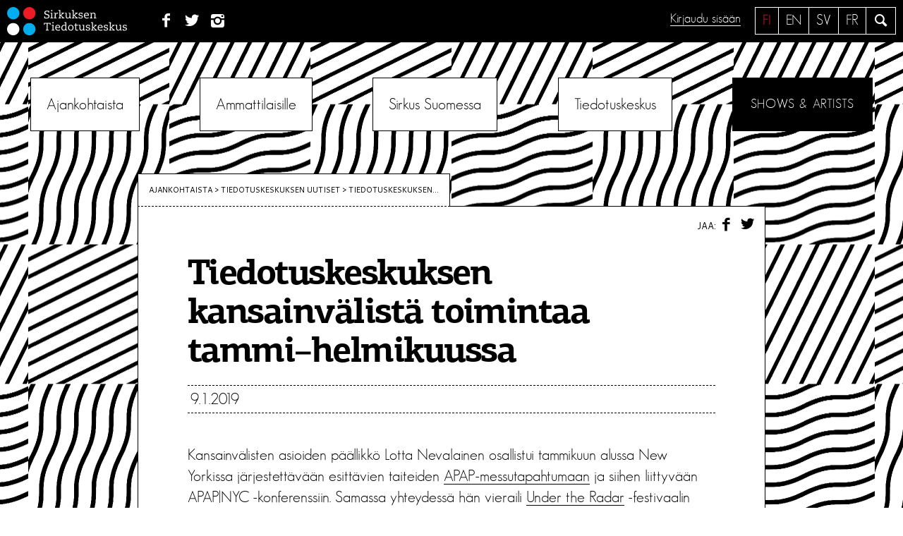

--- FILE ---
content_type: text/html; charset=UTF-8
request_url: https://sirkusinfo.fi/2019/01/tiedotuskeskuksen-kansainvalista-toimintaa-tammi-helmikuussa/
body_size: 14986
content:
<!DOCTYPE html>
<!--[if IE 7 ]>    <html lang="en" class="oldie no-js ie7"> <![endif]-->
<!--[if IE 8 ]>    <html lang="en" class="oldie no-js ie8"> <![endif]-->
<!--[if IE 9 ]>    <html lang="en" class="oldie no-js ie9"> <![endif]-->
<!--[if (gt IE 9)|!(IE)]><!--> <html lang="fi" class="no-js"> <!--<![endif]-->
<head>
<meta charset="UTF-8">
<meta name="viewport" content="width=device-width, initial-scale=1">

<meta name="description" content="Kansainvälisten asioiden päällikkö Lotta Nevalainen osallistui tammikuun alussa New Yorkissa järjestettävään esittävien taiteiden APAP-messutapahtumaan ja siihen [&hellip;]">
	<meta property="og:image" content="https://sirkusinfo.fi/hallinta/wp-content/uploads/2016/08/Sirkusinfo_nelio.jpg" />

<script>
	var sirkusinfo_lang = "fi";	var sirkusinfo_text_no_works = "Ei teoksia";
	var sirkusinfo_text_no_groups = "Ei ryhmiä";
</script>


<link rel="profile" href="http://gmpg.org/xfn/11">
<link rel="pingback" href="https://sirkusinfo.fi/hallinta/xmlrpc.php">
<!--[if lt IE 9]>
	<script src="https://sirkusinfo.fi/hallinta/wp-content/themes/sirkusinfo/js/html5.js"></script>
<![endif]-->

<meta name='robots' content='index, follow, max-image-preview:large, max-snippet:-1, max-video-preview:-1' />
<link rel="alternate" hreflang="fi" href="https://sirkusinfo.fi/2019/01/tiedotuskeskuksen-kansainvalista-toimintaa-tammi-helmikuussa/" />
<link rel="alternate" hreflang="x-default" href="https://sirkusinfo.fi/2019/01/tiedotuskeskuksen-kansainvalista-toimintaa-tammi-helmikuussa/" />

	<!-- This site is optimized with the Yoast SEO plugin v26.6 - https://yoast.com/wordpress/plugins/seo/ -->
	<title>Tiedotuskeskuksen kansainvälistä toimintaa tammi–helmikuussa &#8226; Sirkuksen Tiedotuskeskus</title>
	<link rel="canonical" href="https://sirkusinfo.fi/2019/01/tiedotuskeskuksen-kansainvalista-toimintaa-tammi-helmikuussa/" />
	<meta property="og:locale" content="fi_FI" />
	<meta property="og:type" content="article" />
	<meta property="og:title" content="Tiedotuskeskuksen kansainvälistä toimintaa tammi–helmikuussa &#8226; Sirkuksen Tiedotuskeskus" />
	<meta property="og:description" content="Kansainvälisten asioiden päällikkö Lotta Nevalainen osallistui tammikuun alussa New Yorkissa järjestettävään esittävien taiteiden APAP-messutapahtumaan ja siihen [&hellip;]" />
	<meta property="og:url" content="https://sirkusinfo.fi/2019/01/tiedotuskeskuksen-kansainvalista-toimintaa-tammi-helmikuussa/" />
	<meta property="og:site_name" content="Sirkuksen Tiedotuskeskus" />
	<meta property="article:publisher" content="https://www.facebook.com/sirkusinfo/" />
	<meta property="article:published_time" content="2019-01-09T12:47:40+00:00" />
	<meta property="article:modified_time" content="2019-01-10T10:07:20+00:00" />
	<meta property="og:image" content="https://sirkusinfo.fi/hallinta/wp-content/uploads/2016/08/Sirkusinfo_nelio.jpg" />
	<meta property="og:image:width" content="260" />
	<meta property="og:image:height" content="260" />
	<meta property="og:image:type" content="image/jpeg" />
	<meta name="author" content="Johanna Mäkelä" />
	<meta name="twitter:card" content="summary_large_image" />
	<meta name="twitter:creator" content="@sirkusinfo" />
	<meta name="twitter:site" content="@sirkusinfo" />
	<meta name="twitter:label1" content="Kirjoittanut" />
	<meta name="twitter:data1" content="Johanna Mäkelä" />
	<meta name="twitter:label2" content="Arvioitu lukuaika" />
	<meta name="twitter:data2" content="1 minuutti" />
	<script type="application/ld+json" class="yoast-schema-graph">{"@context":"https://schema.org","@graph":[{"@type":"Article","@id":"https://sirkusinfo.fi/2019/01/tiedotuskeskuksen-kansainvalista-toimintaa-tammi-helmikuussa/#article","isPartOf":{"@id":"https://sirkusinfo.fi/2019/01/tiedotuskeskuksen-kansainvalista-toimintaa-tammi-helmikuussa/"},"author":{"name":"Johanna Mäkelä","@id":"https://sirkusinfo.fi/en/#/schema/person/02fa2b7d08bbec992ff84977cc1dccdd"},"headline":"Tiedotuskeskuksen kansainvälistä toimintaa tammi–helmikuussa","datePublished":"2019-01-09T12:47:40+00:00","dateModified":"2019-01-10T10:07:20+00:00","mainEntityOfPage":{"@id":"https://sirkusinfo.fi/2019/01/tiedotuskeskuksen-kansainvalista-toimintaa-tammi-helmikuussa/"},"wordCount":236,"commentCount":0,"publisher":{"@id":"https://sirkusinfo.fi/en/#organization"},"image":{"@id":"https://sirkusinfo.fi/2019/01/tiedotuskeskuksen-kansainvalista-toimintaa-tammi-helmikuussa/#primaryimage"},"thumbnailUrl":"https://sirkusinfo.fi/hallinta/wp-content/uploads/2016/08/Sirkusinfo_nelio.jpg","keywords":["CARP","NuoraNORD","Sirkuksen tiedotuskeskus"],"articleSection":["Tiedotus­keskuksen uutiset"],"inLanguage":"fi","potentialAction":[{"@type":"CommentAction","name":"Comment","target":["https://sirkusinfo.fi/2019/01/tiedotuskeskuksen-kansainvalista-toimintaa-tammi-helmikuussa/#respond"]}]},{"@type":"WebPage","@id":"https://sirkusinfo.fi/2019/01/tiedotuskeskuksen-kansainvalista-toimintaa-tammi-helmikuussa/","url":"https://sirkusinfo.fi/2019/01/tiedotuskeskuksen-kansainvalista-toimintaa-tammi-helmikuussa/","name":"Tiedotuskeskuksen kansainvälistä toimintaa tammi–helmikuussa &#8226; Sirkuksen Tiedotuskeskus","isPartOf":{"@id":"https://sirkusinfo.fi/en/#website"},"primaryImageOfPage":{"@id":"https://sirkusinfo.fi/2019/01/tiedotuskeskuksen-kansainvalista-toimintaa-tammi-helmikuussa/#primaryimage"},"image":{"@id":"https://sirkusinfo.fi/2019/01/tiedotuskeskuksen-kansainvalista-toimintaa-tammi-helmikuussa/#primaryimage"},"thumbnailUrl":"https://sirkusinfo.fi/hallinta/wp-content/uploads/2016/08/Sirkusinfo_nelio.jpg","datePublished":"2019-01-09T12:47:40+00:00","dateModified":"2019-01-10T10:07:20+00:00","breadcrumb":{"@id":"https://sirkusinfo.fi/2019/01/tiedotuskeskuksen-kansainvalista-toimintaa-tammi-helmikuussa/#breadcrumb"},"inLanguage":"fi","potentialAction":[{"@type":"ReadAction","target":["https://sirkusinfo.fi/2019/01/tiedotuskeskuksen-kansainvalista-toimintaa-tammi-helmikuussa/"]}]},{"@type":"ImageObject","inLanguage":"fi","@id":"https://sirkusinfo.fi/2019/01/tiedotuskeskuksen-kansainvalista-toimintaa-tammi-helmikuussa/#primaryimage","url":"https://sirkusinfo.fi/hallinta/wp-content/uploads/2016/08/Sirkusinfo_nelio.jpg","contentUrl":"https://sirkusinfo.fi/hallinta/wp-content/uploads/2016/08/Sirkusinfo_nelio.jpg","width":260,"height":260,"caption":"Sirkusinfon logo"},{"@type":"BreadcrumbList","@id":"https://sirkusinfo.fi/2019/01/tiedotuskeskuksen-kansainvalista-toimintaa-tammi-helmikuussa/#breadcrumb","itemListElement":[{"@type":"ListItem","position":1,"name":"Home","item":"https://sirkusinfo.fi/"},{"@type":"ListItem","position":2,"name":"Tiedotuskeskuksen kansainvälistä toimintaa tammi–helmikuussa"}]},{"@type":"WebSite","@id":"https://sirkusinfo.fi/en/#website","url":"https://sirkusinfo.fi/en/","name":"Sirkuksen Tiedotuskeskus","description":"Suomalaisen sirkuksen kohtauspaikka","publisher":{"@id":"https://sirkusinfo.fi/en/#organization"},"potentialAction":[{"@type":"SearchAction","target":{"@type":"EntryPoint","urlTemplate":"https://sirkusinfo.fi/en/?s={search_term_string}"},"query-input":{"@type":"PropertyValueSpecification","valueRequired":true,"valueName":"search_term_string"}}],"inLanguage":"fi"},{"@type":"Organization","@id":"https://sirkusinfo.fi/en/#organization","name":"Sirkuksen tiedotuskeskus - Circusinfo Finland","url":"https://sirkusinfo.fi/en/","logo":{"@type":"ImageObject","inLanguage":"fi","@id":"https://sirkusinfo.fi/en/#/schema/logo/image/","url":"https://sirkusinfo.fi/hallinta/wp-content/uploads/2016/08/Sirkusinfo_nelio.jpg","contentUrl":"https://sirkusinfo.fi/hallinta/wp-content/uploads/2016/08/Sirkusinfo_nelio.jpg","width":260,"height":260,"caption":"Sirkuksen tiedotuskeskus - Circusinfo Finland"},"image":{"@id":"https://sirkusinfo.fi/en/#/schema/logo/image/"},"sameAs":["https://www.facebook.com/sirkusinfo/","https://x.com/sirkusinfo","https://www.instagram.com/sirkusinfo/","https://www.linkedin.com/company/sirkuksen-tiedotuskeskus-ry"]},{"@type":"Person","@id":"https://sirkusinfo.fi/en/#/schema/person/02fa2b7d08bbec992ff84977cc1dccdd","name":"Johanna Mäkelä","image":{"@type":"ImageObject","inLanguage":"fi","@id":"https://sirkusinfo.fi/en/#/schema/person/image/","url":"https://secure.gravatar.com/avatar/396b408bd40d04692373a351bb654b6db5535433061c24db0ada701e962f531c?s=96&d=mm&r=g","contentUrl":"https://secure.gravatar.com/avatar/396b408bd40d04692373a351bb654b6db5535433061c24db0ada701e962f531c?s=96&d=mm&r=g","caption":"Johanna Mäkelä"},"description":"Kirjoittaja on kotimaan asioiden päällikkö Sirkuksen tiedotuskeskuksessa.","url":"https://sirkusinfo.fi/author/johannam/"}]}</script>
	<!-- / Yoast SEO plugin. -->


<link rel='dns-prefetch' href='//ajax.googleapis.com' />
<link rel='dns-prefetch' href='//npmcdn.com' />
<link rel='dns-prefetch' href='//fonts.googleapis.com' />
<link rel="alternate" type="application/rss+xml" title="Sirkuksen Tiedotuskeskus &raquo; syöte" href="https://sirkusinfo.fi/feed/" />
<link rel="alternate" type="application/rss+xml" title="Sirkuksen Tiedotuskeskus &raquo; kommenttien syöte" href="https://sirkusinfo.fi/comments/feed/" />
<link rel="alternate" type="application/rss+xml" title="Sirkuksen Tiedotuskeskus &raquo; Tiedotuskeskuksen kansainvälistä toimintaa tammi–helmikuussa kommenttien syöte" href="https://sirkusinfo.fi/2019/01/tiedotuskeskuksen-kansainvalista-toimintaa-tammi-helmikuussa/feed/" />
<link rel="alternate" title="oEmbed (JSON)" type="application/json+oembed" href="https://sirkusinfo.fi/wp-json/oembed/1.0/embed?url=https%3A%2F%2Fsirkusinfo.fi%2F2019%2F01%2Ftiedotuskeskuksen-kansainvalista-toimintaa-tammi-helmikuussa%2F" />
<link rel="alternate" title="oEmbed (XML)" type="text/xml+oembed" href="https://sirkusinfo.fi/wp-json/oembed/1.0/embed?url=https%3A%2F%2Fsirkusinfo.fi%2F2019%2F01%2Ftiedotuskeskuksen-kansainvalista-toimintaa-tammi-helmikuussa%2F&#038;format=xml" />
<style id='wp-img-auto-sizes-contain-inline-css' type='text/css'>
img:is([sizes=auto i],[sizes^="auto," i]){contain-intrinsic-size:3000px 1500px}
/*# sourceURL=wp-img-auto-sizes-contain-inline-css */
</style>
<link rel='stylesheet' id='sbi_styles-css' href='https://sirkusinfo.fi/hallinta/wp-content/plugins/instagram-feed/css/sbi-styles.min.css?ver=6.10.0' type='text/css' media='all' />
<style id='wp-emoji-styles-inline-css' type='text/css'>

	img.wp-smiley, img.emoji {
		display: inline !important;
		border: none !important;
		box-shadow: none !important;
		height: 1em !important;
		width: 1em !important;
		margin: 0 0.07em !important;
		vertical-align: -0.1em !important;
		background: none !important;
		padding: 0 !important;
	}
/*# sourceURL=wp-emoji-styles-inline-css */
</style>
<link rel='stylesheet' id='wp-block-library-css' href='https://sirkusinfo.fi/hallinta/wp-includes/css/dist/block-library/style.min.css?ver=6.9' type='text/css' media='all' />
<style id='global-styles-inline-css' type='text/css'>
:root{--wp--preset--aspect-ratio--square: 1;--wp--preset--aspect-ratio--4-3: 4/3;--wp--preset--aspect-ratio--3-4: 3/4;--wp--preset--aspect-ratio--3-2: 3/2;--wp--preset--aspect-ratio--2-3: 2/3;--wp--preset--aspect-ratio--16-9: 16/9;--wp--preset--aspect-ratio--9-16: 9/16;--wp--preset--color--black: #000000;--wp--preset--color--cyan-bluish-gray: #abb8c3;--wp--preset--color--white: #ffffff;--wp--preset--color--pale-pink: #f78da7;--wp--preset--color--vivid-red: #cf2e2e;--wp--preset--color--luminous-vivid-orange: #ff6900;--wp--preset--color--luminous-vivid-amber: #fcb900;--wp--preset--color--light-green-cyan: #7bdcb5;--wp--preset--color--vivid-green-cyan: #00d084;--wp--preset--color--pale-cyan-blue: #8ed1fc;--wp--preset--color--vivid-cyan-blue: #0693e3;--wp--preset--color--vivid-purple: #9b51e0;--wp--preset--gradient--vivid-cyan-blue-to-vivid-purple: linear-gradient(135deg,rgb(6,147,227) 0%,rgb(155,81,224) 100%);--wp--preset--gradient--light-green-cyan-to-vivid-green-cyan: linear-gradient(135deg,rgb(122,220,180) 0%,rgb(0,208,130) 100%);--wp--preset--gradient--luminous-vivid-amber-to-luminous-vivid-orange: linear-gradient(135deg,rgb(252,185,0) 0%,rgb(255,105,0) 100%);--wp--preset--gradient--luminous-vivid-orange-to-vivid-red: linear-gradient(135deg,rgb(255,105,0) 0%,rgb(207,46,46) 100%);--wp--preset--gradient--very-light-gray-to-cyan-bluish-gray: linear-gradient(135deg,rgb(238,238,238) 0%,rgb(169,184,195) 100%);--wp--preset--gradient--cool-to-warm-spectrum: linear-gradient(135deg,rgb(74,234,220) 0%,rgb(151,120,209) 20%,rgb(207,42,186) 40%,rgb(238,44,130) 60%,rgb(251,105,98) 80%,rgb(254,248,76) 100%);--wp--preset--gradient--blush-light-purple: linear-gradient(135deg,rgb(255,206,236) 0%,rgb(152,150,240) 100%);--wp--preset--gradient--blush-bordeaux: linear-gradient(135deg,rgb(254,205,165) 0%,rgb(254,45,45) 50%,rgb(107,0,62) 100%);--wp--preset--gradient--luminous-dusk: linear-gradient(135deg,rgb(255,203,112) 0%,rgb(199,81,192) 50%,rgb(65,88,208) 100%);--wp--preset--gradient--pale-ocean: linear-gradient(135deg,rgb(255,245,203) 0%,rgb(182,227,212) 50%,rgb(51,167,181) 100%);--wp--preset--gradient--electric-grass: linear-gradient(135deg,rgb(202,248,128) 0%,rgb(113,206,126) 100%);--wp--preset--gradient--midnight: linear-gradient(135deg,rgb(2,3,129) 0%,rgb(40,116,252) 100%);--wp--preset--font-size--small: 13px;--wp--preset--font-size--medium: 20px;--wp--preset--font-size--large: 36px;--wp--preset--font-size--x-large: 42px;--wp--preset--spacing--20: 0.44rem;--wp--preset--spacing--30: 0.67rem;--wp--preset--spacing--40: 1rem;--wp--preset--spacing--50: 1.5rem;--wp--preset--spacing--60: 2.25rem;--wp--preset--spacing--70: 3.38rem;--wp--preset--spacing--80: 5.06rem;--wp--preset--shadow--natural: 6px 6px 9px rgba(0, 0, 0, 0.2);--wp--preset--shadow--deep: 12px 12px 50px rgba(0, 0, 0, 0.4);--wp--preset--shadow--sharp: 6px 6px 0px rgba(0, 0, 0, 0.2);--wp--preset--shadow--outlined: 6px 6px 0px -3px rgb(255, 255, 255), 6px 6px rgb(0, 0, 0);--wp--preset--shadow--crisp: 6px 6px 0px rgb(0, 0, 0);}:where(.is-layout-flex){gap: 0.5em;}:where(.is-layout-grid){gap: 0.5em;}body .is-layout-flex{display: flex;}.is-layout-flex{flex-wrap: wrap;align-items: center;}.is-layout-flex > :is(*, div){margin: 0;}body .is-layout-grid{display: grid;}.is-layout-grid > :is(*, div){margin: 0;}:where(.wp-block-columns.is-layout-flex){gap: 2em;}:where(.wp-block-columns.is-layout-grid){gap: 2em;}:where(.wp-block-post-template.is-layout-flex){gap: 1.25em;}:where(.wp-block-post-template.is-layout-grid){gap: 1.25em;}.has-black-color{color: var(--wp--preset--color--black) !important;}.has-cyan-bluish-gray-color{color: var(--wp--preset--color--cyan-bluish-gray) !important;}.has-white-color{color: var(--wp--preset--color--white) !important;}.has-pale-pink-color{color: var(--wp--preset--color--pale-pink) !important;}.has-vivid-red-color{color: var(--wp--preset--color--vivid-red) !important;}.has-luminous-vivid-orange-color{color: var(--wp--preset--color--luminous-vivid-orange) !important;}.has-luminous-vivid-amber-color{color: var(--wp--preset--color--luminous-vivid-amber) !important;}.has-light-green-cyan-color{color: var(--wp--preset--color--light-green-cyan) !important;}.has-vivid-green-cyan-color{color: var(--wp--preset--color--vivid-green-cyan) !important;}.has-pale-cyan-blue-color{color: var(--wp--preset--color--pale-cyan-blue) !important;}.has-vivid-cyan-blue-color{color: var(--wp--preset--color--vivid-cyan-blue) !important;}.has-vivid-purple-color{color: var(--wp--preset--color--vivid-purple) !important;}.has-black-background-color{background-color: var(--wp--preset--color--black) !important;}.has-cyan-bluish-gray-background-color{background-color: var(--wp--preset--color--cyan-bluish-gray) !important;}.has-white-background-color{background-color: var(--wp--preset--color--white) !important;}.has-pale-pink-background-color{background-color: var(--wp--preset--color--pale-pink) !important;}.has-vivid-red-background-color{background-color: var(--wp--preset--color--vivid-red) !important;}.has-luminous-vivid-orange-background-color{background-color: var(--wp--preset--color--luminous-vivid-orange) !important;}.has-luminous-vivid-amber-background-color{background-color: var(--wp--preset--color--luminous-vivid-amber) !important;}.has-light-green-cyan-background-color{background-color: var(--wp--preset--color--light-green-cyan) !important;}.has-vivid-green-cyan-background-color{background-color: var(--wp--preset--color--vivid-green-cyan) !important;}.has-pale-cyan-blue-background-color{background-color: var(--wp--preset--color--pale-cyan-blue) !important;}.has-vivid-cyan-blue-background-color{background-color: var(--wp--preset--color--vivid-cyan-blue) !important;}.has-vivid-purple-background-color{background-color: var(--wp--preset--color--vivid-purple) !important;}.has-black-border-color{border-color: var(--wp--preset--color--black) !important;}.has-cyan-bluish-gray-border-color{border-color: var(--wp--preset--color--cyan-bluish-gray) !important;}.has-white-border-color{border-color: var(--wp--preset--color--white) !important;}.has-pale-pink-border-color{border-color: var(--wp--preset--color--pale-pink) !important;}.has-vivid-red-border-color{border-color: var(--wp--preset--color--vivid-red) !important;}.has-luminous-vivid-orange-border-color{border-color: var(--wp--preset--color--luminous-vivid-orange) !important;}.has-luminous-vivid-amber-border-color{border-color: var(--wp--preset--color--luminous-vivid-amber) !important;}.has-light-green-cyan-border-color{border-color: var(--wp--preset--color--light-green-cyan) !important;}.has-vivid-green-cyan-border-color{border-color: var(--wp--preset--color--vivid-green-cyan) !important;}.has-pale-cyan-blue-border-color{border-color: var(--wp--preset--color--pale-cyan-blue) !important;}.has-vivid-cyan-blue-border-color{border-color: var(--wp--preset--color--vivid-cyan-blue) !important;}.has-vivid-purple-border-color{border-color: var(--wp--preset--color--vivid-purple) !important;}.has-vivid-cyan-blue-to-vivid-purple-gradient-background{background: var(--wp--preset--gradient--vivid-cyan-blue-to-vivid-purple) !important;}.has-light-green-cyan-to-vivid-green-cyan-gradient-background{background: var(--wp--preset--gradient--light-green-cyan-to-vivid-green-cyan) !important;}.has-luminous-vivid-amber-to-luminous-vivid-orange-gradient-background{background: var(--wp--preset--gradient--luminous-vivid-amber-to-luminous-vivid-orange) !important;}.has-luminous-vivid-orange-to-vivid-red-gradient-background{background: var(--wp--preset--gradient--luminous-vivid-orange-to-vivid-red) !important;}.has-very-light-gray-to-cyan-bluish-gray-gradient-background{background: var(--wp--preset--gradient--very-light-gray-to-cyan-bluish-gray) !important;}.has-cool-to-warm-spectrum-gradient-background{background: var(--wp--preset--gradient--cool-to-warm-spectrum) !important;}.has-blush-light-purple-gradient-background{background: var(--wp--preset--gradient--blush-light-purple) !important;}.has-blush-bordeaux-gradient-background{background: var(--wp--preset--gradient--blush-bordeaux) !important;}.has-luminous-dusk-gradient-background{background: var(--wp--preset--gradient--luminous-dusk) !important;}.has-pale-ocean-gradient-background{background: var(--wp--preset--gradient--pale-ocean) !important;}.has-electric-grass-gradient-background{background: var(--wp--preset--gradient--electric-grass) !important;}.has-midnight-gradient-background{background: var(--wp--preset--gradient--midnight) !important;}.has-small-font-size{font-size: var(--wp--preset--font-size--small) !important;}.has-medium-font-size{font-size: var(--wp--preset--font-size--medium) !important;}.has-large-font-size{font-size: var(--wp--preset--font-size--large) !important;}.has-x-large-font-size{font-size: var(--wp--preset--font-size--x-large) !important;}
/*# sourceURL=global-styles-inline-css */
</style>

<style id='classic-theme-styles-inline-css' type='text/css'>
/*! This file is auto-generated */
.wp-block-button__link{color:#fff;background-color:#32373c;border-radius:9999px;box-shadow:none;text-decoration:none;padding:calc(.667em + 2px) calc(1.333em + 2px);font-size:1.125em}.wp-block-file__button{background:#32373c;color:#fff;text-decoration:none}
/*# sourceURL=/wp-includes/css/classic-themes.min.css */
</style>
<link rel='stylesheet' id='eeb-css-frontend-css' href='https://sirkusinfo.fi/hallinta/wp-content/plugins/email-encoder-bundle/assets/css/style.css?ver=54d4eedc552c499c4a8d6b89c23d3df1' type='text/css' media='all' />
<link rel='stylesheet' id='sirkusinfo-font-css' href='https://fonts.googleapis.com/css?family=Cantarell&#038;ver=6.9' type='text/css' media='all' />
<link rel='stylesheet' id='sirkusinfo-style-css' href='https://sirkusinfo.fi/hallinta/wp-content/themes/sirkusinfo/style.css?ver=6.1' type='text/css' media='all' />
<link rel='stylesheet' id='sirkka_css-css' href='https://sirkusinfo.fi/hallinta/wp-content/themes/sirkusinfo/forms/css/sirkka-forms.css?ver=6.9' type='text/css' media='all' />
<script type="text/javascript" src="https://ajax.googleapis.com/ajax/libs/jquery/1.12.2/jquery.min.js?ver=1.12.2" id="jquery-js"></script>
<script type="text/javascript" src="https://sirkusinfo.fi/hallinta/wp-content/plugins/email-encoder-bundle/assets/js/custom.js?ver=2c542c9989f589cd5318f5cef6a9ecd7" id="eeb-js-frontend-js"></script>
<script type="text/javascript" src="https://sirkusinfo.fi/hallinta/wp-content/themes/sirkusinfo/js/sirkka/jquery-2.2.3.js?ver=6.9" id="jquery2.2.3-js"></script>
<script type="text/javascript" src="https://sirkusinfo.fi/hallinta/wp-content/themes/sirkusinfo/js/sirkka/jquery-ui.min.js?ver=6.9" id="jquery-ui-js"></script>
<script type="text/javascript" src="https://sirkusinfo.fi/hallinta/wp-content/themes/sirkusinfo/js/sirkka/bootstrap.min.js?ver=6.9" id="sirkka_bootstrap-js"></script>
<script type="text/javascript" src="https://sirkusinfo.fi/hallinta/wp-content/themes/sirkusinfo/js/sirkka/tether.min.js?ver=6.9" id="sirkka_tether-js"></script>
<script type="text/javascript" src="https://sirkusinfo.fi/hallinta/wp-content/themes/sirkusinfo/js/sirkka/bootstrap-typeahead.js?ver=6.9" id="sirkka_typeadhead-js"></script>
<script type="text/javascript" src="https://sirkusinfo.fi/hallinta/wp-content/themes/sirkusinfo/js/sirkka/knockout-min.js?ver=6.9" id="sirkka_ko-js"></script>
<script type="text/javascript" src="https://sirkusinfo.fi/hallinta/wp-content/themes/sirkusinfo/js/sirkka/knockout-jqueryui.min.js?ver=6.9" id="sirkka_ko_jq-js"></script>
<script type="text/javascript" src="https://sirkusinfo.fi/hallinta/wp-content/themes/sirkusinfo/js/sirkka/knockout-file-bind.js?ver=6.9" id="sirkka_ko_file-js"></script>
<script type="text/javascript" src="https://sirkusinfo.fi/hallinta/wp-content/themes/sirkusinfo/js/sirkka/moment-with-locales.min.js?ver=6.9" id="sirkka_moment-js"></script>
<script type="text/javascript" src="https://sirkusinfo.fi/hallinta/wp-content/themes/sirkusinfo/js/sirkka/js.cookie.js?ver=6.9" id="sirkka_cookie-js"></script>
<script type="text/javascript" src="https://sirkusinfo.fi/hallinta/wp-content/themes/sirkusinfo/js/sirkka/jquery.md5.js?ver=6.9" id="sirkka_md5-js"></script>
<script type="text/javascript" src="https://sirkusinfo.fi/hallinta/wp-content/themes/sirkusinfo/js/sirkka/knockout.validation.js?ver=6.9" id="sirkka_valid-js"></script>
<script type="text/javascript" src="https://sirkusinfo.fi/hallinta/wp-content/themes/sirkusinfo/js/sirkka/jquery.formatDateTime.min.js?ver=6.9" id="sirkka_formatdate-js"></script>
<script type="text/javascript" src="https://sirkusinfo.fi/hallinta/wp-content/themes/sirkusinfo/js/sirkka/base.js?ver=6.9" id="sirkka_base-js"></script>
<link rel="https://api.w.org/" href="https://sirkusinfo.fi/wp-json/" /><link rel="alternate" title="JSON" type="application/json" href="https://sirkusinfo.fi/wp-json/wp/v2/posts/11343" /><link rel="EditURI" type="application/rsd+xml" title="RSD" href="https://sirkusinfo.fi/hallinta/xmlrpc.php?rsd" />
<meta name="generator" content="WordPress 6.9" />
<link rel='shortlink' href='https://sirkusinfo.fi/?p=11343' />
<meta name="generator" content="WPML ver:4.8.6 stt:1,18;" />
<script>
	function expand(param) {
		param.style.display = (param.style.display == "none") ? "block" : "none";
	}
	function read_toggle(id, more, less) {
		el = document.getElementById("readlink" + id);
		el.innerHTML = (el.innerHTML == more) ? less : more;
		expand(document.getElementById("read" + id));
	}
	</script><!-- Instagram Feed CSS -->
<style type="text/css">
#sb_instagram #sbi_load {
    padding-top: 0 !important;
}
</style>
<link rel="icon" href="https://sirkusinfo.fi/hallinta/wp-content/uploads/2019/03/sirkusinfo_450px_pelkkalogo-1-150x150.png" sizes="32x32" />
<link rel="icon" href="https://sirkusinfo.fi/hallinta/wp-content/uploads/2019/03/sirkusinfo_450px_pelkkalogo-1-300x300.png" sizes="192x192" />
<link rel="apple-touch-icon" href="https://sirkusinfo.fi/hallinta/wp-content/uploads/2019/03/sirkusinfo_450px_pelkkalogo-1-300x300.png" />
<meta name="msapplication-TileImage" content="https://sirkusinfo.fi/hallinta/wp-content/uploads/2019/03/sirkusinfo_450px_pelkkalogo-1-300x300.png" />
<style type="text/css">

*[id^='readlink'] {
 font-weight: normal;
 color: #000000;
 background: #ffffff;
 padding: 0px;
 border-bottom: 1px solid #000000;
 -webkit-box-shadow: none !important;
 box-shadow: none !important;
 -webkit-transition: none !important;
}

*[id^='readlink']:hover {
 font-weight: normal;
 color: #191919;
 padding: 0px;
 border-bottom: 1px solid #000000;
}

*[id^='readlink']:focus {
 outline: none;
 color: #000000;
}

</style>
</head>


<body class="wp-singular post-template-default single single-post postid-11343 single-format-standard wp-theme-sirkusinfo bg-1 group-blog">
	
<script>
  (function(i,s,o,g,r,a,m){i['GoogleAnalyticsObject']=r;i[r]=i[r]||function(){
  (i[r].q=i[r].q||[]).push(arguments)},i[r].l=1*new Date();a=s.createElement(o),
  m=s.getElementsByTagName(o)[0];a.async=1;a.src=g;m.parentNode.insertBefore(a,m)
  })(window,document,'script','//www.google-analytics.com/analytics.js','ga');

  ga('create', 'UA-3268160-1', 'auto');
  ga('send', 'pageview');

</script>
	
<div id="page" class="site">
	<a class="skip-link screen-reader-text" href="#main">Siirry sisältöön</a>

	<header id="masthead" class="site-header" role="banner">
		<div class="site-branding">
		
							<p class="site-title"><a href="https://sirkusinfo.fi/" rel="home"><img src="https://sirkusinfo.fi/hallinta/wp-content/themes/sirkusinfo/img/logo-nega.svg" alt="Sirkuksen Tiedotuskeskus"></a></p>
						
			<nav class="social">
				<ul>
				<li id="menu-item-1574" class="menu-item menu-item-type-custom menu-item-object-custom menu-item-1574"><a href="http://www.facebook.com/pages/Sirkuksen-tiedotuskeskus-Finnish-Circus-Information-Centre/295750327137738"><span class="menu-text">Facebook</span></a></li>
<li id="menu-item-1576" class="menu-item menu-item-type-custom menu-item-object-custom menu-item-1576"><a href="https://twitter.com/sirkusinfo"><span class="menu-text">Twitter</span></a></li>
<li id="menu-item-1575" class="menu-item menu-item-type-custom menu-item-object-custom menu-item-1575"><a href="https://www.instagram.com/sirkusinfo/?hl=fi"><span class="menu-text">Instagram</span></a></li>
				</ul>
			</nav>
			
			<div class="site-search">
				<a class="icon-search leanModalLink" href="#search"><span class="screen-reader-text">Hae</span></a>
			</div>
			
			<div class="languages"><ul><li class="fi active"><a href="https://sirkusinfo.fi/2019/01/tiedotuskeskuksen-kansainvalista-toimintaa-tammi-helmikuussa/">fi</a></li><li class="en"><a href="https://sirkusinfo.fi/en/">en</a></li><li class="sv"><a href="https://sirkusinfo.fi/sv/">sv</a></li><li class="fr"><a href="https://sirkusinfo.fi/fr/">fr</a></li></ul></div> <!-- .languages -->			
			
			<div class="sign-in">
							<a href="#sign-in" class="leanModalLink">Kirjaudu sisään</a>
						</div>	
			
				
		</div><!-- .site-branding -->

		<nav id="site-navigation" class="main-navigation" role="navigation">
			<button class="menu-toggle" aria-controls="primary-menu" aria-expanded="false"><span></span> Valikko</button>
			<div class="menu-paavalikko-container"><ul id="primary-menu" class=""><li id="menu-item-84" class="menu-item menu-item-type-custom menu-item-object-custom menu-item-has-children menu-item-84"><a href="#">Ajankohtaista</a>
<ul class="sub-menu">
	<li id="menu-item-85" class="menu-item menu-item-type-taxonomy menu-item-object-category menu-item-85"><a href="https://sirkusinfo.fi/news/blogi/">Blogi</a></li>
	<li id="menu-item-86" class="menu-item menu-item-type-taxonomy menu-item-object-category menu-item-86"><a href="https://sirkusinfo.fi/news/ilmoitukset/">Ilmoitukset</a></li>
	<li id="menu-item-88" class="menu-item menu-item-type-taxonomy menu-item-object-category current-post-ancestor current-menu-parent current-post-parent menu-item-88"><a href="https://sirkusinfo.fi/news/tiedotuskeskuksen-uutiset/">Tiedotus­keskuksen uutiset</a></li>
	<li id="menu-item-87" class="menu-item menu-item-type-taxonomy menu-item-object-category menu-item-87"><a href="https://sirkusinfo.fi/news/sirkuskentan-uutiset/">Sirkusalan uutiset</a></li>
	<li id="menu-item-1528" class="menu-item menu-item-type-post_type menu-item-object-page menu-item-1528"><a href="https://sirkusinfo.fi/ajankohtaista/esityskalenteri/">Esityskalenteri</a></li>
	<li id="menu-item-1529" class="menu-item menu-item-type-post_type menu-item-object-page menu-item-1529"><a href="https://sirkusinfo.fi/ajankohtaista/tilaa-uutiskirje/">Tilaa uutiskirje</a></li>
</ul>
</li>
<li id="menu-item-1586" class="menu-item menu-item-type-custom menu-item-object-custom menu-item-has-children menu-item-1586"><a href="#">Ammattilaisille</a>
<ul class="sub-menu">
	<li id="menu-item-93" class="menu-item menu-item-type-post_type menu-item-object-page menu-item-93"><a href="https://sirkusinfo.fi/ammattilaisille/palvelut/">Palvelut</a></li>
	<li id="menu-item-91" class="menu-item menu-item-type-post_type menu-item-object-page menu-item-91"><a href="https://sirkusinfo.fi/ammattilaisille/apurahat/">Apurahat</a></li>
	<li id="menu-item-92" class="menu-item menu-item-type-post_type menu-item-object-page menu-item-92"><a href="https://sirkusinfo.fi/ammattilaisille/kansainvaliset-mahdollisuudet/">Kansainväliset mahdollisuudet</a></li>
	<li id="menu-item-90" class="menu-item menu-item-type-post_type menu-item-object-page menu-item-90"><a href="https://sirkusinfo.fi/ammattilaisille/aineistot/">Aineistot</a></li>
	<li id="menu-item-94" class="menu-item menu-item-type-post_type menu-item-object-page menu-item-94"><a href="https://sirkusinfo.fi/ammattilaisille/sirkuskirjasto/">Sirkuskirjasto</a></li>
</ul>
</li>
<li id="menu-item-1587" class="menu-item menu-item-type-custom menu-item-object-custom menu-item-has-children menu-item-1587"><a href="#">Sirkus Suomessa</a>
<ul class="sub-menu">
	<li id="menu-item-96" class="menu-item menu-item-type-post_type menu-item-object-page menu-item-96"><a href="https://sirkusinfo.fi/sirkus-suomessa/mita-on-suomalainen-sirkus/">Mitä on suomalainen sirkus</a></li>
	<li id="menu-item-3488" class="menu-item menu-item-type-post_type menu-item-object-page menu-item-3488"><a href="https://sirkusinfo.fi/sirkus-suomessa/festivaalit-ja-nayttamot/">Festivaalit ja näyttämöt</a></li>
	<li id="menu-item-3487" class="menu-item menu-item-type-post_type menu-item-object-page menu-item-3487"><a href="https://sirkusinfo.fi/sirkus-suomessa/koulutus-ja-opiskelu/">Koulutus ja opiskelu</a></li>
	<li id="menu-item-97" class="menu-item menu-item-type-post_type menu-item-object-page menu-item-97"><a href="https://sirkusinfo.fi/sirkus-suomessa/selvitykset-ja-raportit/">Selvitykset ja raportit</a></li>
	<li id="menu-item-99" class="menu-item menu-item-type-post_type menu-item-object-page menu-item-99"><a href="https://sirkusinfo.fi/sirkus-suomessa/tilastot/">Tilastot</a></li>
	<li id="menu-item-98" class="menu-item menu-item-type-post_type menu-item-object-page menu-item-98"><a href="https://sirkusinfo.fi/sirkus-suomessa/sirkka-tietokanta/">Sirkka-tietokanta</a></li>
</ul>
</li>
<li id="menu-item-1588" class="menu-item menu-item-type-custom menu-item-object-custom menu-item-has-children menu-item-1588"><a href="#">Tiedotuskeskus</a>
<ul class="sub-menu">
	<li id="menu-item-107" class="menu-item menu-item-type-post_type menu-item-object-page menu-item-107"><a href="https://sirkusinfo.fi/tiedotuskeskus/yhteystiedot/">Yhteystiedot</a></li>
	<li id="menu-item-106" class="menu-item menu-item-type-post_type menu-item-object-page menu-item-106"><a href="https://sirkusinfo.fi/tiedotuskeskus/toiminta/">Toiminta</a></li>
	<li id="menu-item-102" class="menu-item menu-item-type-post_type menu-item-object-page menu-item-102"><a href="https://sirkusinfo.fi/tiedotuskeskus/jasenet-ja-hallitus/">Jäsenet ja hallitus</a></li>
	<li id="menu-item-101" class="menu-item menu-item-type-post_type menu-item-object-page menu-item-101"><a href="https://sirkusinfo.fi/tiedotuskeskus/hankkeet/">Hankkeet</a></li>
	<li id="menu-item-103" class="menu-item menu-item-type-post_type menu-item-object-page menu-item-103"><a href="https://sirkusinfo.fi/tiedotuskeskus/kumppanit-ja-yhteistyo/">Verkostot ja kumppanit</a></li>
	<li id="menu-item-105" class="menu-item menu-item-type-post_type menu-item-object-page menu-item-105"><a href="https://sirkusinfo.fi/tiedotuskeskus/sirkuksen-lumo-palkinto/">Sirkuksen lumo -palkinto</a></li>
	<li id="menu-item-104" class="menu-item menu-item-type-post_type menu-item-object-page menu-item-104"><a href="https://sirkusinfo.fi/tiedotuskeskus/medialle/">Medialle</a></li>
</ul>
</li>
<li id="menu-item-3162" class="promo menu-item menu-item-type-custom menu-item-object-custom menu-item-3162"><a href="http://sirkusinfo.fi/en/shows-artists/">Shows &#038; Artists</a></li>
</ul></div>		</nav><!-- #site-navigation -->
		<div class="clearfix"></div>
	</header><!-- #masthead -->
	
	
	
	<div id="content" class="site-content no-sidebar">
		
		<img class="sirkka-loader" src="https://sirkusinfo.fi/hallinta/wp-content/themes/sirkusinfo/img/spin.gif" alt="Loading...">
	<div id="primary" class="content-area">
		
		
<div class="breadcrumb-wrapper">
	<div class="breadcrumbs" id="breadcrumb" typeof="BreadcrumbList" vocab="http://schema.org/">
		<span property="itemListElement" typeof="ListItem"><span property="name">Ajankohtaista &gt; </span></span><span><a href="https://sirkusinfo.fi/news/tiedotuskeskuksen-uutiset/">Tiedotus­keskuksen uutiset</a> &gt; </span><span property="itemListElement" typeof="ListItem"><span property="name">Tiedotuskeskuksen...</span></span>			
	</div>
</div>		
		<main id="main" class="site-main white" role="main">

		
<article id="post-11343" class="post-11343 post type-post status-publish format-standard has-post-thumbnail hentry category-tiedotuskeskuksen-uutiset tag-carp tag-nuoranord tag-sirkuksen-tiedotuskeskus">
	<header class="entry-header">
		
		<h1>Tiedotuskeskuksen kansainvälistä toimintaa tammi–helmikuussa</h1>
		
		
				<div class="post-meta">
			<p><span class="posted-on"><time class="entry-date published" datetime="2019-01-09T14:47:40+03:00">9.1.2019</time><time class="updated" datetime="2019-01-10T12:07:20+03:00">10.1.2019</time></span></p>		</div><!-- .entry-meta -->
					
		<div class="share">
	<p>Jaa: <a target="_blank" class="icon-facebook" href="https://www.facebook.com/sharer/sharer.php?u=https%3A%2F%2Fsirkusinfo.fi%2F2019%2F01%2Ftiedotuskeskuksen-kansainvalista-toimintaa-tammi-helmikuussa%2F"><span class="screen-reader-text">Facebook</span></a> <a target="_blank" class="icon-twitter" href="https://twitter.com/intent/tweet?text=Tiedotuskeskuksen%20kansainvälistä%20toimintaa%20tammi–helmikuussa&amp;url=https%3A%2F%2Fsirkusinfo.fi%2F2019%2F01%2Ftiedotuskeskuksen-kansainvalista-toimintaa-tammi-helmikuussa%2F"><span class="screen-reader-text">Twitter</span></a></p>
</div>	

		
	</header><!-- .entry-header -->

	<div class="entry-content">
		
		
		
		<p>Kansainvälisten asioiden päällikkö Lotta Nevalainen osallistui tammikuun alussa New Yorkissa järjestettävään esittävien taiteiden <a href="https://www.apap365.org/" target="_blank" rel="noopener">APAP-messutapahtumaan</a> ja siihen liittyvään APAP|NYC -konferenssiin. Samassa yhteydessä hän vieraili <a href="https://www.publictheater.org/Programs--Events/Under-the-Radar-Festival/Under-the-Radar/" target="_blank" rel="noopener">Under the Radar</a> -festivaalin ammattilaisten symposiumissa sekä Scandinavia Housessa järjestettyssä Norway Now -showcasetapahtumassa. Matkan ohjelmaan kuului myös muita vierailuja ja tapaamisia mm. New Yorkin konsulaatissa. Matkan kustannuksiin osallistui Ulkoministeriö.</p>
<p>Toiminnanjohtaja Lotta Vaulo ja Lotta Nevalainen osallistuvat 22.–25. tammikuuta Ranskassa Marseillessa järjestettävään kansainväliseen sirkusbiennaaliin. <a href="http://www.biennale-cirque.com/en/" target="_blank" rel="noopener">Biennale Internationale des Arts du Cirque Marseillen</a> ohjelmassa on ammattilaisille suunnattuja seminaareja ja keskustelutilaisuuksia. Lotta Vaulo osallistuu tapahtumaan Circostrada-verkoston ohjausryhmän jäsenen ominaisuudessa.</p>
<p>Osallistumme 11.–15. helmikuuta Tukholman lähistöllä tänä vuonna 10. kertaa järjestettävään pohjoismaisen sirkuksen showcase-tapahtumaan <a href="https://subcase.se/" target="_blank" rel="noopener">Subcaseen</a>. Tapahtuman ohjelmistossa on edellisten vuosien tapaan paljon suomalaisia sirkusteoksia ja teosesittelyjä. Tiedotuskeskuksesta Subcaseen matkaavat Lotta Vaulo (12.–13.2.) sekä Lotta Nevalainen ja viestintäsuunnittelija Miika Sillanpää (12.–14.2.). Viemme Subcaseen <a href="https://sirkusinfo.fi/tiedotuskeskus/hankkeet/#cmyp">Crossing Missions for Young Presenters in Circus Arts</a> -hankkeen kautta kaksi nuorta suomalaista tuottajaa verkottumaan kahden ruotsalaisen ja neljän quebeciläisen tuottajan kanssa. Lotta Nevalainen esittelee Crossing Missions hankkeen Subcasessa Quebec Focus -tapahtumassa 14.2.2019.</p>
<p>Tiedotuskeskuksen koordinoiman <a href="https://sirkusinfo.fi/tiedotuskeskus/hankkeet/nuoranord-2018-19/" target="_blank" rel="noopener">Nuora Nord -hankkeen</a> (2018–19) viimeinen työpaja järjestetään Malmössä 15.–16.1.2019 yhteistyössä <a href="http://manegen.org/english-information/" target="_blank" rel="noopener">Manegenin</a> kanssa. Tiedotuskeskuksesta työpajaan osallistuu hankkeen koordinaattori Isabel Gonzaléz.</p>
<p><a href="https://sirkusinfo.fi/tiedotuskeskus/hankkeet/#carp" target="_blank" rel="noopener">Circus Arts Research Platform</a> (CARP) -hankeen työryhmä kokoontuu Pariisissa 31.1.–1.2.2019. Tiedotuskeskuksesta työpajassa on mukana kotimaan asioiden päällikkö Johanna Mäkelä.</p>
		
		<footer class="entry-footer">
			<span class="cat-links">Kategoriat: <a href="https://sirkusinfo.fi/news/tiedotuskeskuksen-uutiset/" rel="category tag">Tiedotus­keskuksen uutiset</a></span><br><span class="tags-links">Avainsanat: <a href="https://sirkusinfo.fi/tag/carp/" rel="tag">CARP</a>, <a href="https://sirkusinfo.fi/tag/nuoranord/" rel="tag">NuoraNORD</a>, <a href="https://sirkusinfo.fi/tag/sirkuksen-tiedotuskeskus/" rel="tag">Sirkuksen tiedotuskeskus</a></span>		</footer><!-- .entry-footer -->
		
			
		
	</div><!-- .entry-content -->

	
</article><!-- #post-## -->

		</main><!-- #main -->
	</div><!-- #primary -->


	</div><!-- #content -->

	<footer id="colophon" class="site-footer" role="contentinfo">
		
			<div class="widget footer-logo">
				
					
				
				<a href="https://sirkusinfo.fi/" rel="home"><img src="https://sirkusinfo.fi/hallinta/wp-content/themes/sirkusinfo/img/logo-nega.svg" alt="Sirkuksen Tiedotuskeskus"></a>
			

			</div>
			
			
			<div class="widget contact">
					
					<div class="address"><h3 class="widget-title">Ota yhteyttä:</h3>			<div class="textwidget"><p>Sirkuksen tiedotuskeskus <br />
Kaapelitehdas<br />
Tallberginkatu 1 C 93<br />
FI-00180 Helsinki</p>
</div>
		</div>
					<ul id="menu-yhteystiedot" class="contact-buttons"><li id="menu-item-108" class="menu-item menu-item-type-custom menu-item-object-custom menu-item-108"><a href="javascript:;" data-enc-email="vasb[at]pvephfqnapr.sv" class="mailto-link" data-wpel-link="ignore"><span id="eeb-501965-526300"></span><script type="text/javascript">(function() {var ml="s0afn4o%.decriu",mi="=436751;=<;>0924;:83=",o="";for(var j=0,l=mi.length;j<l;j++) {o+=ml.charAt(mi.charCodeAt(j)-48);}document.getElementById("eeb-501965-526300").innerHTML = decodeURIComponent(o);}());</script><noscript>*protected email*</noscript></a></li>
<li id="menu-item-109" class="menu-item menu-item-type-post_type menu-item-object-page menu-item-109"><a href="https://sirkusinfo.fi/tiedotuskeskus/yhteystiedot/">Henkilökunta ja kartta</a></li>
<li id="menu-item-110" class="menu-item menu-item-type-post_type menu-item-object-page menu-item-110"><a href="https://sirkusinfo.fi/ammattilaisille/sirkuskirjasto/">Sirkuskirjasto</a></li>
</ul>					
			</div>
			
			
			<div class="widget">
				<div class="menu-alatunniste-container"><ul id="menu-alatunniste" class="menu"><li id="menu-item-113" class="menu-item menu-item-type-post_type menu-item-object-page menu-item-113"><a href="https://sirkusinfo.fi/ajankohtaista/tilaa-uutiskirje/">Tilaa uutiskirje</a></li>
<li id="menu-item-8458" class="menu-item menu-item-type-post_type menu-item-object-page menu-item-8458"><a href="https://sirkusinfo.fi/tiedotuskeskus/tietosuojaseloste/">Tietosuojaseloste</a></li>
<li id="menu-item-114" class="menu-item menu-item-type-post_type menu-item-object-page menu-item-114"><a href="https://sirkusinfo.fi/tiedotuskeskus/medialle/">Medialle</a></li>
</ul></div>		
			</div>
			
	</footer><!-- #colophon -->
</div><!-- #page -->

<div class="modalbox" id="search">
	<div class="modal_close icon-cancel">X</div>
	<h2>Hae</h2>
	<p>Kirjoita hakusana ja paina Enter.</p>
	<form action="https://sirkusinfo.fi/" method="get" class="searchform">
	
		<span class="icon-search"></span><label class="screen-reader-text" for="searchfield">Hae</label><input type="search" name="s" id="searchfield" value="" />
	
</form></div>


<div class="modalbox" id="sign-in">
	<div class="modal_close icon-cancel">X</div>
	<h2>Kirjaudu sisään</h2>
	
	<div class="" id="login">
	        <table class="taho form-horizontal col-sm-12" >
	        <tr class="row"><td>
	            <label class="col-sm-2 control-label" for="sirkusinfo_login" style="width:200px">Käyttäjätunnus:</label> <input id="sirkusinfo_login" type="text" class="form-control" data-bind="textInput: login" /></td></tr>

        <tr class="row"><td>
		            <label class="col-sm-2 control-label" for="sirkusinfo_password" style="width:200px">Salasana:</label> <input type="password"  id="sirkusinfo_password" class="form-control" data-bind="textInput: password" /><br></td></tr> 
        <tr class="row"><td>
		            <button type="button" class="btn btn-primary" data-bind='click: log, disable:!login.isValid()||!password.isValid()'>Kirjaudu sisään</button><br></td></tr>
        <tr class="row"><td>
                        <a href="#" data-bind="click:restore">
                        Tarvitsetko apua käyttäjätunnukseen tai salasanaan liittyen?</a>
                        <div class="clear"></div>
                        <span data-bind="visible:lost">
                        <p>Kirjoita sähköpostiosoite, jota olet käyttänyt sirkusinfo.fi-sivustolla, ja autamme sinua luomaan uuden salasanan</p><label class="screen-reader-text" for="sirkusinfo_email">Sähköposti</label><input type="text" data-bind="value:email" id="sirkusinfo_email" />
                        <button class="btn btn-primary" data-bind="click:sendreset">Lähetä</button>
                        </span>
                        <div class="clear"></div>
                        <a href="https://sirkusinfo.fi/sirkus-suomessa/sirkka-tietokanta/rekisteroidy/">
                        Rekisteröidy Sirkka-tietokantaan</a>
			</td></tr>
	    </table>
</div>

<script type="text/javascript">

	var Login = function() {

    ko.virtualElements.allowedBindings.group_id = true;

    var self = this;
    var pass = '';
    var md5pass = '';
    var salt = '';

    //getAPI(baseURL+embed,'GET');

    self.login = ko.observable('').extend({ required: true })
    self.password  = ko.observable('').extend({ required: true })
    self.email = ko.observable();
    self.lost = ko.observable(false);

    self.restore = function() {
        self.lost(true);
    }


    self.sendreset = function() {
            $.get('https://api.sirkusinfo.fi/mail/'+self.email())
            .done( function(res) {
                console.log(res)
                if(res == 'fail') {
                    alert('Sähköpostiosoitetta ei löydy!');
                } else {
                    alert('Sähköposti lähtetty, tarkista myös roskapostikansiosi.');

                }

            } )
            .fail(function(res) {
                console.log(res)
                alert('Could not find that email!');
                location.href = 'https://sirkusinfo.fi/sirkus-suomessa/sirkka-tietokanta/oma-sirkka';

            })        

    }

    // self.retype.extend( areSame: { params: self.password, 
    //     message: "Salasanat eivät täsmää" })

    //ko.mapping.fromJS(data, {}, self.esitys);


    self.log = function () {


        Api('GET','users?projection={"password":1,"_id":1,"group_id":1}&where=username=='+self.login(),null, function(data) {

                    console.log('log ' +JSON.stringify(data))

                    if( data[0]._id > 0 ) {

                        console.log('log')
                    
                            md5pass = data[0].password.split(':')[0]
                            salt = data[0].password.split(':')[1]
                            pass = $.md5(self.password()+salt)
                            if( pass != md5pass) {
                                console.log(pass+'!='+md5pass)
                                alert('Väärä käyttäjätunnus tai salasana!')
                            } else {
                                var UID = data[0]._id
                                var UGID = data[0].group_id
                                Cookies.set('UID', UID)
                                Cookies.set('UGID', UGID)
                                                        
                                location.href = 'https://sirkusinfo.fi/sirkus-suomessa/sirkka-tietokanta/oma-sirkka';
                            }
                    } else {
                        alert('Käyttäjätunnusta ei löydy')
                        return false;
                    }            
                    
            })
        }


}




$(document).ready(function() {

    // ko.applyBindings(new Admin(), $('#login')[0]);


    ko.applyBindings(new Login(), $('#login')[0]);

})
 

</script></div>

<script type="speculationrules">
{"prefetch":[{"source":"document","where":{"and":[{"href_matches":"/*"},{"not":{"href_matches":["/hallinta/wp-*.php","/hallinta/wp-admin/*","/hallinta/wp-content/uploads/*","/hallinta/wp-content/*","/hallinta/wp-content/plugins/*","/hallinta/wp-content/themes/sirkusinfo/*","/*\\?(.+)"]}},{"not":{"selector_matches":"a[rel~=\"nofollow\"]"}},{"not":{"selector_matches":".no-prefetch, .no-prefetch a"}}]},"eagerness":"conservative"}]}
</script>
<!-- Instagram Feed JS -->
<script type="text/javascript">
var sbiajaxurl = "https://sirkusinfo.fi/hallinta/wp-admin/admin-ajax.php";
</script>
<script type="text/javascript" src="https://sirkusinfo.fi/hallinta/wp-content/themes/sirkusinfo/js/skip-link-focus-fix.js?ver=20151215" id="sirkusinfo-skip-link-focus-fix-js"></script>
<script type="text/javascript" src="https://sirkusinfo.fi/hallinta/wp-includes/js/jquery/ui/core.min.js?ver=1.13.3" id="jquery-ui-core-js"></script>
<script type="text/javascript" src="https://sirkusinfo.fi/hallinta/wp-includes/js/jquery/ui/datepicker.min.js?ver=1.13.3" id="jquery-ui-datepicker-js"></script>
<script type="text/javascript" id="jquery-ui-datepicker-js-after">
/* <![CDATA[ */
jQuery(function(jQuery){jQuery.datepicker.setDefaults({"closeText":"Sulje","currentText":"T\u00e4n\u00e4\u00e4n","monthNames":["tammikuu","helmikuu","maaliskuu","huhtikuu","toukokuu","kes\u00e4kuu","hein\u00e4kuu","elokuu","syyskuu","lokakuu","marraskuu","joulukuu"],"monthNamesShort":["tammi","helmi","maalis","huhti","touko","kes\u00e4","hein\u00e4","elo","syys","loka","marras","joulu"],"nextText":"Seuraava","prevText":"Edellinen","dayNames":["sunnuntai","maanantai","tiistai","keskiviikko","torstai","perjantai","lauantai"],"dayNamesShort":["su","ma","ti","ke","to","pe","la"],"dayNamesMin":["su","ma","ti","ke","to","pe","la"],"dateFormat":"d.mm.yy","firstDay":1,"isRTL":false});});
//# sourceURL=jquery-ui-datepicker-js-after
/* ]]> */
</script>
<script type="text/javascript" src="https://sirkusinfo.fi/hallinta/wp-includes/js/jquery/ui/tabs.min.js?ver=1.13.3" id="jquery-ui-tabs-js"></script>
<script type="text/javascript" src="https://sirkusinfo.fi/hallinta/wp-includes/js/jquery/ui/tooltip.min.js?ver=1.13.3" id="jquery-ui-tooltip-js"></script>
<script type="text/javascript" src="https://sirkusinfo.fi/hallinta/wp-includes/js/jquery/ui/effect.min.js?ver=1.13.3" id="jquery-effects-core-js"></script>
<script type="text/javascript" src="https://sirkusinfo.fi/hallinta/wp-includes/js/jquery/ui/effect-fade.min.js?ver=1.13.3" id="jquery-effects-fade-js"></script>
<script type="text/javascript" src="https://sirkusinfo.fi/hallinta/wp-content/themes/sirkusinfo/js/responsiveslides.min.js?ver=20160510" id="responsive-slider-js"></script>
<script type="text/javascript" src="https://npmcdn.com/masonry-layout@4.0/dist/masonry.pkgd.min.js" id="sirkusinfo-masonry-js"></script>
<script type="text/javascript" src="https://npmcdn.com/imagesloaded@4.1/imagesloaded.pkgd.min.js" id="sirkusinfo-imagesloaded-js"></script>
<script type="text/javascript" src="https://sirkusinfo.fi/hallinta/wp-content/themes/sirkusinfo/js/scripts.js?ver=5" id="sirkusinfo-scripts-js"></script>
<script id="wp-emoji-settings" type="application/json">
{"baseUrl":"https://s.w.org/images/core/emoji/17.0.2/72x72/","ext":".png","svgUrl":"https://s.w.org/images/core/emoji/17.0.2/svg/","svgExt":".svg","source":{"concatemoji":"https://sirkusinfo.fi/hallinta/wp-includes/js/wp-emoji-release.min.js?ver=6.9"}}
</script>
<script type="module">
/* <![CDATA[ */
/*! This file is auto-generated */
const a=JSON.parse(document.getElementById("wp-emoji-settings").textContent),o=(window._wpemojiSettings=a,"wpEmojiSettingsSupports"),s=["flag","emoji"];function i(e){try{var t={supportTests:e,timestamp:(new Date).valueOf()};sessionStorage.setItem(o,JSON.stringify(t))}catch(e){}}function c(e,t,n){e.clearRect(0,0,e.canvas.width,e.canvas.height),e.fillText(t,0,0);t=new Uint32Array(e.getImageData(0,0,e.canvas.width,e.canvas.height).data);e.clearRect(0,0,e.canvas.width,e.canvas.height),e.fillText(n,0,0);const a=new Uint32Array(e.getImageData(0,0,e.canvas.width,e.canvas.height).data);return t.every((e,t)=>e===a[t])}function p(e,t){e.clearRect(0,0,e.canvas.width,e.canvas.height),e.fillText(t,0,0);var n=e.getImageData(16,16,1,1);for(let e=0;e<n.data.length;e++)if(0!==n.data[e])return!1;return!0}function u(e,t,n,a){switch(t){case"flag":return n(e,"\ud83c\udff3\ufe0f\u200d\u26a7\ufe0f","\ud83c\udff3\ufe0f\u200b\u26a7\ufe0f")?!1:!n(e,"\ud83c\udde8\ud83c\uddf6","\ud83c\udde8\u200b\ud83c\uddf6")&&!n(e,"\ud83c\udff4\udb40\udc67\udb40\udc62\udb40\udc65\udb40\udc6e\udb40\udc67\udb40\udc7f","\ud83c\udff4\u200b\udb40\udc67\u200b\udb40\udc62\u200b\udb40\udc65\u200b\udb40\udc6e\u200b\udb40\udc67\u200b\udb40\udc7f");case"emoji":return!a(e,"\ud83e\u1fac8")}return!1}function f(e,t,n,a){let r;const o=(r="undefined"!=typeof WorkerGlobalScope&&self instanceof WorkerGlobalScope?new OffscreenCanvas(300,150):document.createElement("canvas")).getContext("2d",{willReadFrequently:!0}),s=(o.textBaseline="top",o.font="600 32px Arial",{});return e.forEach(e=>{s[e]=t(o,e,n,a)}),s}function r(e){var t=document.createElement("script");t.src=e,t.defer=!0,document.head.appendChild(t)}a.supports={everything:!0,everythingExceptFlag:!0},new Promise(t=>{let n=function(){try{var e=JSON.parse(sessionStorage.getItem(o));if("object"==typeof e&&"number"==typeof e.timestamp&&(new Date).valueOf()<e.timestamp+604800&&"object"==typeof e.supportTests)return e.supportTests}catch(e){}return null}();if(!n){if("undefined"!=typeof Worker&&"undefined"!=typeof OffscreenCanvas&&"undefined"!=typeof URL&&URL.createObjectURL&&"undefined"!=typeof Blob)try{var e="postMessage("+f.toString()+"("+[JSON.stringify(s),u.toString(),c.toString(),p.toString()].join(",")+"));",a=new Blob([e],{type:"text/javascript"});const r=new Worker(URL.createObjectURL(a),{name:"wpTestEmojiSupports"});return void(r.onmessage=e=>{i(n=e.data),r.terminate(),t(n)})}catch(e){}i(n=f(s,u,c,p))}t(n)}).then(e=>{for(const n in e)a.supports[n]=e[n],a.supports.everything=a.supports.everything&&a.supports[n],"flag"!==n&&(a.supports.everythingExceptFlag=a.supports.everythingExceptFlag&&a.supports[n]);var t;a.supports.everythingExceptFlag=a.supports.everythingExceptFlag&&!a.supports.flag,a.supports.everything||((t=a.source||{}).concatemoji?r(t.concatemoji):t.wpemoji&&t.twemoji&&(r(t.twemoji),r(t.wpemoji)))});
//# sourceURL=https://sirkusinfo.fi/hallinta/wp-includes/js/wp-emoji-loader.min.js
/* ]]> */
</script>

</body>
</html>


--- FILE ---
content_type: application/javascript
request_url: https://sirkusinfo.fi/hallinta/wp-content/themes/sirkusinfo/js/sirkka/jquery.formatDateTime.min.js?ver=6.9
body_size: 3079
content:
/*
 * jQuery Format Date/Time - v1.1.6 - 2015-03-09
 * https://github.com/agschwender/jquery.formatDateTime
 * Copyright (c) 2015 Adam Gschwender
 * Licensed MIT, GPLv2
 */
!function(a){"object"==typeof exports?module.exports=a:"function"==typeof define&&define.amd?define(["jquery"],a):a(window.jQuery||window.$)}(function(a){var b=24*(718685+Math.floor(492.5)-Math.floor(19.7)+Math.floor(4.925))*60*60*1e7,c=function(c,d,e){var f="",g=!1,h=0,i=function(a){var b=h+1<c.length&&c.charAt(h+1)==a;return b&&h++,b},j=function(a,b,c){var d=""+b;if(i(a))for(;d.length<c;)d="0"+d;return d},k=function(a,b,c,d){return i(a)?d[b]:c[b]},l=function(a){var b=e.utc;switch(a){case"y":return b?d.getUTCFullYear():d.getFullYear();case"m":return(b?d.getUTCMonth():d.getMonth())+1;case"M":return b?d.getUTCMonth():d.getMonth();case"d":return b?d.getUTCDate():d.getDate();case"D":return b?d.getUTCDay():d.getDay();case"g":return(b?d.getUTCHours():d.getHours())%12||12;case"h":return b?d.getUTCHours():d.getHours();case"i":return b?d.getUTCMinutes():d.getMinutes();case"s":return b?d.getUTCSeconds():d.getSeconds();case"u":return b?d.getUTCMilliseconds():d.getMilliseconds();default:return""}};for(h=0;h<c.length;h++)if(g)"'"!=c.charAt(h)||i("'")?f+=c.charAt(h):g=!1;else switch(c.charAt(h)){case"a":f+=l("h")<12?e.ampmNames[0]:e.ampmNames[1];break;case"d":f+=j("d",l("d"),2);break;case"S":var m=l(h&&c.charAt(h-1));f+=m&&(e.getSuffix||a.noop)(m)||"";break;case"D":f+=k("D",l("D"),e.dayNamesShort,e.dayNames);break;case"o":var n=new Date(d.getFullYear(),d.getMonth(),d.getDate()).getTime(),o=new Date(d.getFullYear(),0,0).getTime();f+=j("o",Math.round((n-o)/864e5),3);break;case"g":f+=j("g",l("g"),2);break;case"h":f+=j("h",l("h"),2);break;case"u":f+=j("u",l("u"),3);break;case"i":f+=j("i",l("i"),2);break;case"m":f+=j("m",l("m"),2);break;case"M":f+=k("M",l("M"),e.monthNamesShort,e.monthNames);break;case"s":f+=j("s",l("s"),2);break;case"y":f+=i("y")?l("y"):(""+l("y")).substr(2);break;case"@":f+=d.getTime();break;case"!":f+=1e4*d.getTime()+b;break;case"'":i("'")?f+="'":g=!0;break;default:f+=c.charAt(h)}return f};a.fn.formatDateTime=function(b,d){return d=a.extend({},a.formatDateTime.defaults,d),this.each(function(){var e=a(this).attr(d.attribute),f=b||a(this).attr(d.formatAttribute);("undefined"==typeof e||e===!1)&&(e=a(this).text()),a(this).text(""===e?"":c(f,new Date(e),d))}),this},a.formatDateTime=function(b,d,e){return e=a.extend({},a.formatDateTime.defaults,e),d?c(b,d,e):""},a.formatDateTime.defaults={monthNames:["January","February","March","April","May","June","July","August","September","October","November","December"],monthNamesShort:["Jan","Feb","Mar","Apr","May","Jun","Jul","Aug","Sep","Oct","Nov","Dec"],dayNames:["Sunday","Monday","Tuesday","Wednesday","Thursday","Friday","Saturday"],dayNamesShort:["Sun","Mon","Tue","Wed","Thu","Fri","Sat"],ampmNames:["AM","PM"],getSuffix:function(a){if(a>3&&21>a)return"th";switch(a%10){case 1:return"st";case 2:return"nd";case 3:return"rd";default:return"th"}},attribute:"data-datetime",formatAttribute:"data-dateformat",utc:!1}});